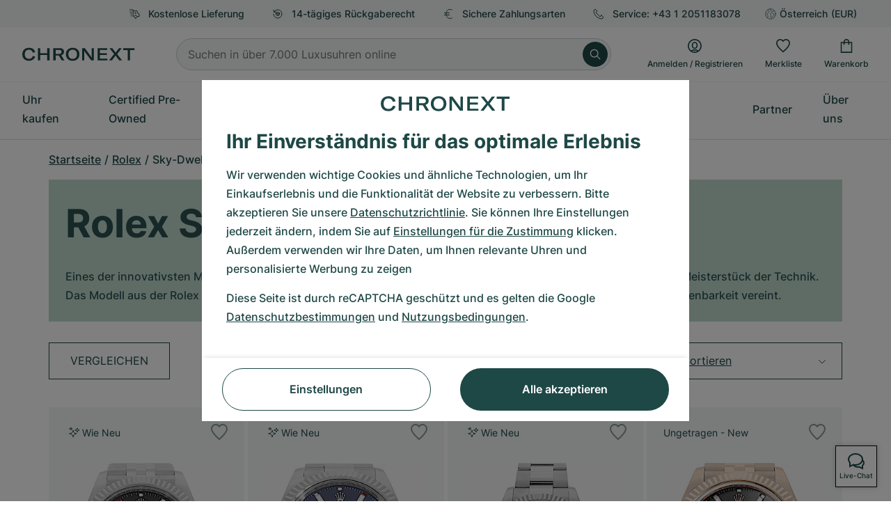

--- FILE ---
content_type: text/html; charset=utf-8
request_url: https://www.google.com/recaptcha/api2/anchor?ar=1&k=6Ld7pQIlAAAAAAC_QqVmqVPfQV13lTFJDRNVx4Ng&co=aHR0cHM6Ly93d3cuY2hyb25leHQuYXQ6NDQz&hl=de&v=PoyoqOPhxBO7pBk68S4YbpHZ&size=invisible&anchor-ms=20000&execute-ms=30000&cb=7d8x0k58u2e3
body_size: 48912
content:
<!DOCTYPE HTML><html dir="ltr" lang="de"><head><meta http-equiv="Content-Type" content="text/html; charset=UTF-8">
<meta http-equiv="X-UA-Compatible" content="IE=edge">
<title>reCAPTCHA</title>
<style type="text/css">
/* cyrillic-ext */
@font-face {
  font-family: 'Roboto';
  font-style: normal;
  font-weight: 400;
  font-stretch: 100%;
  src: url(//fonts.gstatic.com/s/roboto/v48/KFO7CnqEu92Fr1ME7kSn66aGLdTylUAMa3GUBHMdazTgWw.woff2) format('woff2');
  unicode-range: U+0460-052F, U+1C80-1C8A, U+20B4, U+2DE0-2DFF, U+A640-A69F, U+FE2E-FE2F;
}
/* cyrillic */
@font-face {
  font-family: 'Roboto';
  font-style: normal;
  font-weight: 400;
  font-stretch: 100%;
  src: url(//fonts.gstatic.com/s/roboto/v48/KFO7CnqEu92Fr1ME7kSn66aGLdTylUAMa3iUBHMdazTgWw.woff2) format('woff2');
  unicode-range: U+0301, U+0400-045F, U+0490-0491, U+04B0-04B1, U+2116;
}
/* greek-ext */
@font-face {
  font-family: 'Roboto';
  font-style: normal;
  font-weight: 400;
  font-stretch: 100%;
  src: url(//fonts.gstatic.com/s/roboto/v48/KFO7CnqEu92Fr1ME7kSn66aGLdTylUAMa3CUBHMdazTgWw.woff2) format('woff2');
  unicode-range: U+1F00-1FFF;
}
/* greek */
@font-face {
  font-family: 'Roboto';
  font-style: normal;
  font-weight: 400;
  font-stretch: 100%;
  src: url(//fonts.gstatic.com/s/roboto/v48/KFO7CnqEu92Fr1ME7kSn66aGLdTylUAMa3-UBHMdazTgWw.woff2) format('woff2');
  unicode-range: U+0370-0377, U+037A-037F, U+0384-038A, U+038C, U+038E-03A1, U+03A3-03FF;
}
/* math */
@font-face {
  font-family: 'Roboto';
  font-style: normal;
  font-weight: 400;
  font-stretch: 100%;
  src: url(//fonts.gstatic.com/s/roboto/v48/KFO7CnqEu92Fr1ME7kSn66aGLdTylUAMawCUBHMdazTgWw.woff2) format('woff2');
  unicode-range: U+0302-0303, U+0305, U+0307-0308, U+0310, U+0312, U+0315, U+031A, U+0326-0327, U+032C, U+032F-0330, U+0332-0333, U+0338, U+033A, U+0346, U+034D, U+0391-03A1, U+03A3-03A9, U+03B1-03C9, U+03D1, U+03D5-03D6, U+03F0-03F1, U+03F4-03F5, U+2016-2017, U+2034-2038, U+203C, U+2040, U+2043, U+2047, U+2050, U+2057, U+205F, U+2070-2071, U+2074-208E, U+2090-209C, U+20D0-20DC, U+20E1, U+20E5-20EF, U+2100-2112, U+2114-2115, U+2117-2121, U+2123-214F, U+2190, U+2192, U+2194-21AE, U+21B0-21E5, U+21F1-21F2, U+21F4-2211, U+2213-2214, U+2216-22FF, U+2308-230B, U+2310, U+2319, U+231C-2321, U+2336-237A, U+237C, U+2395, U+239B-23B7, U+23D0, U+23DC-23E1, U+2474-2475, U+25AF, U+25B3, U+25B7, U+25BD, U+25C1, U+25CA, U+25CC, U+25FB, U+266D-266F, U+27C0-27FF, U+2900-2AFF, U+2B0E-2B11, U+2B30-2B4C, U+2BFE, U+3030, U+FF5B, U+FF5D, U+1D400-1D7FF, U+1EE00-1EEFF;
}
/* symbols */
@font-face {
  font-family: 'Roboto';
  font-style: normal;
  font-weight: 400;
  font-stretch: 100%;
  src: url(//fonts.gstatic.com/s/roboto/v48/KFO7CnqEu92Fr1ME7kSn66aGLdTylUAMaxKUBHMdazTgWw.woff2) format('woff2');
  unicode-range: U+0001-000C, U+000E-001F, U+007F-009F, U+20DD-20E0, U+20E2-20E4, U+2150-218F, U+2190, U+2192, U+2194-2199, U+21AF, U+21E6-21F0, U+21F3, U+2218-2219, U+2299, U+22C4-22C6, U+2300-243F, U+2440-244A, U+2460-24FF, U+25A0-27BF, U+2800-28FF, U+2921-2922, U+2981, U+29BF, U+29EB, U+2B00-2BFF, U+4DC0-4DFF, U+FFF9-FFFB, U+10140-1018E, U+10190-1019C, U+101A0, U+101D0-101FD, U+102E0-102FB, U+10E60-10E7E, U+1D2C0-1D2D3, U+1D2E0-1D37F, U+1F000-1F0FF, U+1F100-1F1AD, U+1F1E6-1F1FF, U+1F30D-1F30F, U+1F315, U+1F31C, U+1F31E, U+1F320-1F32C, U+1F336, U+1F378, U+1F37D, U+1F382, U+1F393-1F39F, U+1F3A7-1F3A8, U+1F3AC-1F3AF, U+1F3C2, U+1F3C4-1F3C6, U+1F3CA-1F3CE, U+1F3D4-1F3E0, U+1F3ED, U+1F3F1-1F3F3, U+1F3F5-1F3F7, U+1F408, U+1F415, U+1F41F, U+1F426, U+1F43F, U+1F441-1F442, U+1F444, U+1F446-1F449, U+1F44C-1F44E, U+1F453, U+1F46A, U+1F47D, U+1F4A3, U+1F4B0, U+1F4B3, U+1F4B9, U+1F4BB, U+1F4BF, U+1F4C8-1F4CB, U+1F4D6, U+1F4DA, U+1F4DF, U+1F4E3-1F4E6, U+1F4EA-1F4ED, U+1F4F7, U+1F4F9-1F4FB, U+1F4FD-1F4FE, U+1F503, U+1F507-1F50B, U+1F50D, U+1F512-1F513, U+1F53E-1F54A, U+1F54F-1F5FA, U+1F610, U+1F650-1F67F, U+1F687, U+1F68D, U+1F691, U+1F694, U+1F698, U+1F6AD, U+1F6B2, U+1F6B9-1F6BA, U+1F6BC, U+1F6C6-1F6CF, U+1F6D3-1F6D7, U+1F6E0-1F6EA, U+1F6F0-1F6F3, U+1F6F7-1F6FC, U+1F700-1F7FF, U+1F800-1F80B, U+1F810-1F847, U+1F850-1F859, U+1F860-1F887, U+1F890-1F8AD, U+1F8B0-1F8BB, U+1F8C0-1F8C1, U+1F900-1F90B, U+1F93B, U+1F946, U+1F984, U+1F996, U+1F9E9, U+1FA00-1FA6F, U+1FA70-1FA7C, U+1FA80-1FA89, U+1FA8F-1FAC6, U+1FACE-1FADC, U+1FADF-1FAE9, U+1FAF0-1FAF8, U+1FB00-1FBFF;
}
/* vietnamese */
@font-face {
  font-family: 'Roboto';
  font-style: normal;
  font-weight: 400;
  font-stretch: 100%;
  src: url(//fonts.gstatic.com/s/roboto/v48/KFO7CnqEu92Fr1ME7kSn66aGLdTylUAMa3OUBHMdazTgWw.woff2) format('woff2');
  unicode-range: U+0102-0103, U+0110-0111, U+0128-0129, U+0168-0169, U+01A0-01A1, U+01AF-01B0, U+0300-0301, U+0303-0304, U+0308-0309, U+0323, U+0329, U+1EA0-1EF9, U+20AB;
}
/* latin-ext */
@font-face {
  font-family: 'Roboto';
  font-style: normal;
  font-weight: 400;
  font-stretch: 100%;
  src: url(//fonts.gstatic.com/s/roboto/v48/KFO7CnqEu92Fr1ME7kSn66aGLdTylUAMa3KUBHMdazTgWw.woff2) format('woff2');
  unicode-range: U+0100-02BA, U+02BD-02C5, U+02C7-02CC, U+02CE-02D7, U+02DD-02FF, U+0304, U+0308, U+0329, U+1D00-1DBF, U+1E00-1E9F, U+1EF2-1EFF, U+2020, U+20A0-20AB, U+20AD-20C0, U+2113, U+2C60-2C7F, U+A720-A7FF;
}
/* latin */
@font-face {
  font-family: 'Roboto';
  font-style: normal;
  font-weight: 400;
  font-stretch: 100%;
  src: url(//fonts.gstatic.com/s/roboto/v48/KFO7CnqEu92Fr1ME7kSn66aGLdTylUAMa3yUBHMdazQ.woff2) format('woff2');
  unicode-range: U+0000-00FF, U+0131, U+0152-0153, U+02BB-02BC, U+02C6, U+02DA, U+02DC, U+0304, U+0308, U+0329, U+2000-206F, U+20AC, U+2122, U+2191, U+2193, U+2212, U+2215, U+FEFF, U+FFFD;
}
/* cyrillic-ext */
@font-face {
  font-family: 'Roboto';
  font-style: normal;
  font-weight: 500;
  font-stretch: 100%;
  src: url(//fonts.gstatic.com/s/roboto/v48/KFO7CnqEu92Fr1ME7kSn66aGLdTylUAMa3GUBHMdazTgWw.woff2) format('woff2');
  unicode-range: U+0460-052F, U+1C80-1C8A, U+20B4, U+2DE0-2DFF, U+A640-A69F, U+FE2E-FE2F;
}
/* cyrillic */
@font-face {
  font-family: 'Roboto';
  font-style: normal;
  font-weight: 500;
  font-stretch: 100%;
  src: url(//fonts.gstatic.com/s/roboto/v48/KFO7CnqEu92Fr1ME7kSn66aGLdTylUAMa3iUBHMdazTgWw.woff2) format('woff2');
  unicode-range: U+0301, U+0400-045F, U+0490-0491, U+04B0-04B1, U+2116;
}
/* greek-ext */
@font-face {
  font-family: 'Roboto';
  font-style: normal;
  font-weight: 500;
  font-stretch: 100%;
  src: url(//fonts.gstatic.com/s/roboto/v48/KFO7CnqEu92Fr1ME7kSn66aGLdTylUAMa3CUBHMdazTgWw.woff2) format('woff2');
  unicode-range: U+1F00-1FFF;
}
/* greek */
@font-face {
  font-family: 'Roboto';
  font-style: normal;
  font-weight: 500;
  font-stretch: 100%;
  src: url(//fonts.gstatic.com/s/roboto/v48/KFO7CnqEu92Fr1ME7kSn66aGLdTylUAMa3-UBHMdazTgWw.woff2) format('woff2');
  unicode-range: U+0370-0377, U+037A-037F, U+0384-038A, U+038C, U+038E-03A1, U+03A3-03FF;
}
/* math */
@font-face {
  font-family: 'Roboto';
  font-style: normal;
  font-weight: 500;
  font-stretch: 100%;
  src: url(//fonts.gstatic.com/s/roboto/v48/KFO7CnqEu92Fr1ME7kSn66aGLdTylUAMawCUBHMdazTgWw.woff2) format('woff2');
  unicode-range: U+0302-0303, U+0305, U+0307-0308, U+0310, U+0312, U+0315, U+031A, U+0326-0327, U+032C, U+032F-0330, U+0332-0333, U+0338, U+033A, U+0346, U+034D, U+0391-03A1, U+03A3-03A9, U+03B1-03C9, U+03D1, U+03D5-03D6, U+03F0-03F1, U+03F4-03F5, U+2016-2017, U+2034-2038, U+203C, U+2040, U+2043, U+2047, U+2050, U+2057, U+205F, U+2070-2071, U+2074-208E, U+2090-209C, U+20D0-20DC, U+20E1, U+20E5-20EF, U+2100-2112, U+2114-2115, U+2117-2121, U+2123-214F, U+2190, U+2192, U+2194-21AE, U+21B0-21E5, U+21F1-21F2, U+21F4-2211, U+2213-2214, U+2216-22FF, U+2308-230B, U+2310, U+2319, U+231C-2321, U+2336-237A, U+237C, U+2395, U+239B-23B7, U+23D0, U+23DC-23E1, U+2474-2475, U+25AF, U+25B3, U+25B7, U+25BD, U+25C1, U+25CA, U+25CC, U+25FB, U+266D-266F, U+27C0-27FF, U+2900-2AFF, U+2B0E-2B11, U+2B30-2B4C, U+2BFE, U+3030, U+FF5B, U+FF5D, U+1D400-1D7FF, U+1EE00-1EEFF;
}
/* symbols */
@font-face {
  font-family: 'Roboto';
  font-style: normal;
  font-weight: 500;
  font-stretch: 100%;
  src: url(//fonts.gstatic.com/s/roboto/v48/KFO7CnqEu92Fr1ME7kSn66aGLdTylUAMaxKUBHMdazTgWw.woff2) format('woff2');
  unicode-range: U+0001-000C, U+000E-001F, U+007F-009F, U+20DD-20E0, U+20E2-20E4, U+2150-218F, U+2190, U+2192, U+2194-2199, U+21AF, U+21E6-21F0, U+21F3, U+2218-2219, U+2299, U+22C4-22C6, U+2300-243F, U+2440-244A, U+2460-24FF, U+25A0-27BF, U+2800-28FF, U+2921-2922, U+2981, U+29BF, U+29EB, U+2B00-2BFF, U+4DC0-4DFF, U+FFF9-FFFB, U+10140-1018E, U+10190-1019C, U+101A0, U+101D0-101FD, U+102E0-102FB, U+10E60-10E7E, U+1D2C0-1D2D3, U+1D2E0-1D37F, U+1F000-1F0FF, U+1F100-1F1AD, U+1F1E6-1F1FF, U+1F30D-1F30F, U+1F315, U+1F31C, U+1F31E, U+1F320-1F32C, U+1F336, U+1F378, U+1F37D, U+1F382, U+1F393-1F39F, U+1F3A7-1F3A8, U+1F3AC-1F3AF, U+1F3C2, U+1F3C4-1F3C6, U+1F3CA-1F3CE, U+1F3D4-1F3E0, U+1F3ED, U+1F3F1-1F3F3, U+1F3F5-1F3F7, U+1F408, U+1F415, U+1F41F, U+1F426, U+1F43F, U+1F441-1F442, U+1F444, U+1F446-1F449, U+1F44C-1F44E, U+1F453, U+1F46A, U+1F47D, U+1F4A3, U+1F4B0, U+1F4B3, U+1F4B9, U+1F4BB, U+1F4BF, U+1F4C8-1F4CB, U+1F4D6, U+1F4DA, U+1F4DF, U+1F4E3-1F4E6, U+1F4EA-1F4ED, U+1F4F7, U+1F4F9-1F4FB, U+1F4FD-1F4FE, U+1F503, U+1F507-1F50B, U+1F50D, U+1F512-1F513, U+1F53E-1F54A, U+1F54F-1F5FA, U+1F610, U+1F650-1F67F, U+1F687, U+1F68D, U+1F691, U+1F694, U+1F698, U+1F6AD, U+1F6B2, U+1F6B9-1F6BA, U+1F6BC, U+1F6C6-1F6CF, U+1F6D3-1F6D7, U+1F6E0-1F6EA, U+1F6F0-1F6F3, U+1F6F7-1F6FC, U+1F700-1F7FF, U+1F800-1F80B, U+1F810-1F847, U+1F850-1F859, U+1F860-1F887, U+1F890-1F8AD, U+1F8B0-1F8BB, U+1F8C0-1F8C1, U+1F900-1F90B, U+1F93B, U+1F946, U+1F984, U+1F996, U+1F9E9, U+1FA00-1FA6F, U+1FA70-1FA7C, U+1FA80-1FA89, U+1FA8F-1FAC6, U+1FACE-1FADC, U+1FADF-1FAE9, U+1FAF0-1FAF8, U+1FB00-1FBFF;
}
/* vietnamese */
@font-face {
  font-family: 'Roboto';
  font-style: normal;
  font-weight: 500;
  font-stretch: 100%;
  src: url(//fonts.gstatic.com/s/roboto/v48/KFO7CnqEu92Fr1ME7kSn66aGLdTylUAMa3OUBHMdazTgWw.woff2) format('woff2');
  unicode-range: U+0102-0103, U+0110-0111, U+0128-0129, U+0168-0169, U+01A0-01A1, U+01AF-01B0, U+0300-0301, U+0303-0304, U+0308-0309, U+0323, U+0329, U+1EA0-1EF9, U+20AB;
}
/* latin-ext */
@font-face {
  font-family: 'Roboto';
  font-style: normal;
  font-weight: 500;
  font-stretch: 100%;
  src: url(//fonts.gstatic.com/s/roboto/v48/KFO7CnqEu92Fr1ME7kSn66aGLdTylUAMa3KUBHMdazTgWw.woff2) format('woff2');
  unicode-range: U+0100-02BA, U+02BD-02C5, U+02C7-02CC, U+02CE-02D7, U+02DD-02FF, U+0304, U+0308, U+0329, U+1D00-1DBF, U+1E00-1E9F, U+1EF2-1EFF, U+2020, U+20A0-20AB, U+20AD-20C0, U+2113, U+2C60-2C7F, U+A720-A7FF;
}
/* latin */
@font-face {
  font-family: 'Roboto';
  font-style: normal;
  font-weight: 500;
  font-stretch: 100%;
  src: url(//fonts.gstatic.com/s/roboto/v48/KFO7CnqEu92Fr1ME7kSn66aGLdTylUAMa3yUBHMdazQ.woff2) format('woff2');
  unicode-range: U+0000-00FF, U+0131, U+0152-0153, U+02BB-02BC, U+02C6, U+02DA, U+02DC, U+0304, U+0308, U+0329, U+2000-206F, U+20AC, U+2122, U+2191, U+2193, U+2212, U+2215, U+FEFF, U+FFFD;
}
/* cyrillic-ext */
@font-face {
  font-family: 'Roboto';
  font-style: normal;
  font-weight: 900;
  font-stretch: 100%;
  src: url(//fonts.gstatic.com/s/roboto/v48/KFO7CnqEu92Fr1ME7kSn66aGLdTylUAMa3GUBHMdazTgWw.woff2) format('woff2');
  unicode-range: U+0460-052F, U+1C80-1C8A, U+20B4, U+2DE0-2DFF, U+A640-A69F, U+FE2E-FE2F;
}
/* cyrillic */
@font-face {
  font-family: 'Roboto';
  font-style: normal;
  font-weight: 900;
  font-stretch: 100%;
  src: url(//fonts.gstatic.com/s/roboto/v48/KFO7CnqEu92Fr1ME7kSn66aGLdTylUAMa3iUBHMdazTgWw.woff2) format('woff2');
  unicode-range: U+0301, U+0400-045F, U+0490-0491, U+04B0-04B1, U+2116;
}
/* greek-ext */
@font-face {
  font-family: 'Roboto';
  font-style: normal;
  font-weight: 900;
  font-stretch: 100%;
  src: url(//fonts.gstatic.com/s/roboto/v48/KFO7CnqEu92Fr1ME7kSn66aGLdTylUAMa3CUBHMdazTgWw.woff2) format('woff2');
  unicode-range: U+1F00-1FFF;
}
/* greek */
@font-face {
  font-family: 'Roboto';
  font-style: normal;
  font-weight: 900;
  font-stretch: 100%;
  src: url(//fonts.gstatic.com/s/roboto/v48/KFO7CnqEu92Fr1ME7kSn66aGLdTylUAMa3-UBHMdazTgWw.woff2) format('woff2');
  unicode-range: U+0370-0377, U+037A-037F, U+0384-038A, U+038C, U+038E-03A1, U+03A3-03FF;
}
/* math */
@font-face {
  font-family: 'Roboto';
  font-style: normal;
  font-weight: 900;
  font-stretch: 100%;
  src: url(//fonts.gstatic.com/s/roboto/v48/KFO7CnqEu92Fr1ME7kSn66aGLdTylUAMawCUBHMdazTgWw.woff2) format('woff2');
  unicode-range: U+0302-0303, U+0305, U+0307-0308, U+0310, U+0312, U+0315, U+031A, U+0326-0327, U+032C, U+032F-0330, U+0332-0333, U+0338, U+033A, U+0346, U+034D, U+0391-03A1, U+03A3-03A9, U+03B1-03C9, U+03D1, U+03D5-03D6, U+03F0-03F1, U+03F4-03F5, U+2016-2017, U+2034-2038, U+203C, U+2040, U+2043, U+2047, U+2050, U+2057, U+205F, U+2070-2071, U+2074-208E, U+2090-209C, U+20D0-20DC, U+20E1, U+20E5-20EF, U+2100-2112, U+2114-2115, U+2117-2121, U+2123-214F, U+2190, U+2192, U+2194-21AE, U+21B0-21E5, U+21F1-21F2, U+21F4-2211, U+2213-2214, U+2216-22FF, U+2308-230B, U+2310, U+2319, U+231C-2321, U+2336-237A, U+237C, U+2395, U+239B-23B7, U+23D0, U+23DC-23E1, U+2474-2475, U+25AF, U+25B3, U+25B7, U+25BD, U+25C1, U+25CA, U+25CC, U+25FB, U+266D-266F, U+27C0-27FF, U+2900-2AFF, U+2B0E-2B11, U+2B30-2B4C, U+2BFE, U+3030, U+FF5B, U+FF5D, U+1D400-1D7FF, U+1EE00-1EEFF;
}
/* symbols */
@font-face {
  font-family: 'Roboto';
  font-style: normal;
  font-weight: 900;
  font-stretch: 100%;
  src: url(//fonts.gstatic.com/s/roboto/v48/KFO7CnqEu92Fr1ME7kSn66aGLdTylUAMaxKUBHMdazTgWw.woff2) format('woff2');
  unicode-range: U+0001-000C, U+000E-001F, U+007F-009F, U+20DD-20E0, U+20E2-20E4, U+2150-218F, U+2190, U+2192, U+2194-2199, U+21AF, U+21E6-21F0, U+21F3, U+2218-2219, U+2299, U+22C4-22C6, U+2300-243F, U+2440-244A, U+2460-24FF, U+25A0-27BF, U+2800-28FF, U+2921-2922, U+2981, U+29BF, U+29EB, U+2B00-2BFF, U+4DC0-4DFF, U+FFF9-FFFB, U+10140-1018E, U+10190-1019C, U+101A0, U+101D0-101FD, U+102E0-102FB, U+10E60-10E7E, U+1D2C0-1D2D3, U+1D2E0-1D37F, U+1F000-1F0FF, U+1F100-1F1AD, U+1F1E6-1F1FF, U+1F30D-1F30F, U+1F315, U+1F31C, U+1F31E, U+1F320-1F32C, U+1F336, U+1F378, U+1F37D, U+1F382, U+1F393-1F39F, U+1F3A7-1F3A8, U+1F3AC-1F3AF, U+1F3C2, U+1F3C4-1F3C6, U+1F3CA-1F3CE, U+1F3D4-1F3E0, U+1F3ED, U+1F3F1-1F3F3, U+1F3F5-1F3F7, U+1F408, U+1F415, U+1F41F, U+1F426, U+1F43F, U+1F441-1F442, U+1F444, U+1F446-1F449, U+1F44C-1F44E, U+1F453, U+1F46A, U+1F47D, U+1F4A3, U+1F4B0, U+1F4B3, U+1F4B9, U+1F4BB, U+1F4BF, U+1F4C8-1F4CB, U+1F4D6, U+1F4DA, U+1F4DF, U+1F4E3-1F4E6, U+1F4EA-1F4ED, U+1F4F7, U+1F4F9-1F4FB, U+1F4FD-1F4FE, U+1F503, U+1F507-1F50B, U+1F50D, U+1F512-1F513, U+1F53E-1F54A, U+1F54F-1F5FA, U+1F610, U+1F650-1F67F, U+1F687, U+1F68D, U+1F691, U+1F694, U+1F698, U+1F6AD, U+1F6B2, U+1F6B9-1F6BA, U+1F6BC, U+1F6C6-1F6CF, U+1F6D3-1F6D7, U+1F6E0-1F6EA, U+1F6F0-1F6F3, U+1F6F7-1F6FC, U+1F700-1F7FF, U+1F800-1F80B, U+1F810-1F847, U+1F850-1F859, U+1F860-1F887, U+1F890-1F8AD, U+1F8B0-1F8BB, U+1F8C0-1F8C1, U+1F900-1F90B, U+1F93B, U+1F946, U+1F984, U+1F996, U+1F9E9, U+1FA00-1FA6F, U+1FA70-1FA7C, U+1FA80-1FA89, U+1FA8F-1FAC6, U+1FACE-1FADC, U+1FADF-1FAE9, U+1FAF0-1FAF8, U+1FB00-1FBFF;
}
/* vietnamese */
@font-face {
  font-family: 'Roboto';
  font-style: normal;
  font-weight: 900;
  font-stretch: 100%;
  src: url(//fonts.gstatic.com/s/roboto/v48/KFO7CnqEu92Fr1ME7kSn66aGLdTylUAMa3OUBHMdazTgWw.woff2) format('woff2');
  unicode-range: U+0102-0103, U+0110-0111, U+0128-0129, U+0168-0169, U+01A0-01A1, U+01AF-01B0, U+0300-0301, U+0303-0304, U+0308-0309, U+0323, U+0329, U+1EA0-1EF9, U+20AB;
}
/* latin-ext */
@font-face {
  font-family: 'Roboto';
  font-style: normal;
  font-weight: 900;
  font-stretch: 100%;
  src: url(//fonts.gstatic.com/s/roboto/v48/KFO7CnqEu92Fr1ME7kSn66aGLdTylUAMa3KUBHMdazTgWw.woff2) format('woff2');
  unicode-range: U+0100-02BA, U+02BD-02C5, U+02C7-02CC, U+02CE-02D7, U+02DD-02FF, U+0304, U+0308, U+0329, U+1D00-1DBF, U+1E00-1E9F, U+1EF2-1EFF, U+2020, U+20A0-20AB, U+20AD-20C0, U+2113, U+2C60-2C7F, U+A720-A7FF;
}
/* latin */
@font-face {
  font-family: 'Roboto';
  font-style: normal;
  font-weight: 900;
  font-stretch: 100%;
  src: url(//fonts.gstatic.com/s/roboto/v48/KFO7CnqEu92Fr1ME7kSn66aGLdTylUAMa3yUBHMdazQ.woff2) format('woff2');
  unicode-range: U+0000-00FF, U+0131, U+0152-0153, U+02BB-02BC, U+02C6, U+02DA, U+02DC, U+0304, U+0308, U+0329, U+2000-206F, U+20AC, U+2122, U+2191, U+2193, U+2212, U+2215, U+FEFF, U+FFFD;
}

</style>
<link rel="stylesheet" type="text/css" href="https://www.gstatic.com/recaptcha/releases/PoyoqOPhxBO7pBk68S4YbpHZ/styles__ltr.css">
<script nonce="K0o0KpgtGdpv1tWIdqCp4w" type="text/javascript">window['__recaptcha_api'] = 'https://www.google.com/recaptcha/api2/';</script>
<script type="text/javascript" src="https://www.gstatic.com/recaptcha/releases/PoyoqOPhxBO7pBk68S4YbpHZ/recaptcha__de.js" nonce="K0o0KpgtGdpv1tWIdqCp4w">
      
    </script></head>
<body><div id="rc-anchor-alert" class="rc-anchor-alert"></div>
<input type="hidden" id="recaptcha-token" value="[base64]">
<script type="text/javascript" nonce="K0o0KpgtGdpv1tWIdqCp4w">
      recaptcha.anchor.Main.init("[\x22ainput\x22,[\x22bgdata\x22,\x22\x22,\[base64]/[base64]/[base64]/[base64]/[base64]/UltsKytdPUU6KEU8MjA0OD9SW2wrK109RT4+NnwxOTI6KChFJjY0NTEyKT09NTUyOTYmJk0rMTxjLmxlbmd0aCYmKGMuY2hhckNvZGVBdChNKzEpJjY0NTEyKT09NTYzMjA/[base64]/[base64]/[base64]/[base64]/[base64]/[base64]/[base64]\x22,\[base64]\\u003d\x22,\x22FcKrPi9sP3jDlmDCpBwQw5rDgMK0wqZNbx7Ci2lcCsKZw4nCmyzCr3PCrsKZfsKjwp4BEMKZKWxbw4ZxHsOLJA16wr3DnWoucF1iw6/Drn8Kwpw1w6s0ZFIpQMK/w7Vvw5NyXcKgw4gBOMKxOMKjOCbDlMOCaQFMw7nCjcOfVB8ODiLDqcOjw45lFTwAw5QOwqbDj8Kha8Oww6g1w5XDh1LDo8K3wpLDmcOvRMOJVcO9w5zDisKuWMKlZMKXwrrDnDDDmXfCs0JpEzfDqcOgwrfDjjrDrcORwq5Gw47CvWQFw7/[base64]/[base64]/Dux/CsMOqwqFRXRV1w7c8NMKBaMOGw7DDgl4uX8KYw4BTT8OHwrXDujHDhk/Cn3oracOqw60ewp1DwpxQSEPClMOCcmMPNMK3SEAGwr4XNF7Ct8K2wpExY8OXwr4XwqXDncKWw6gxw6fCiRLDmsOvwp0Hw7TDjsKywr0TwqUBcMKgJcK5O29Pwp3Dk8Ofw6DDjX/[base64]/DlcKQFCp1W8OEEMO1w6fDuh/DksOywrPCp8OHOMOTfcKhLsOrw4XCs2vDjlxAwrXCgFpQAxkhwqQGQ2s9worCoxnDrcKCLMOxb8OyXMOPwrHCs8KKTMOrwobCi8O2fMOPw5HCh8KfAxfDjTHDg1jDhw5YWzMAwqjDgnDCoMOpw43ClcOxwo5OPsKXwpVJEyx/[base64]/VSfDq3wdXsKybRnCocORwpjCpsOrH8OywpdxWMOIZsKtYVsiGBLDmSB6w44/wrfDmMOdKsOxS8KNVCNRJknCjRY1wp7CkXfDmwxraGlqw716XsKSw6F9fBnClMOye8KVZcO4GcKQand2Uh7DnXfCt8OwcMKUVsOcw5DCkD3CucKyRgU4LVjCoMKyJSAnEFE0IcK6w7zDlTTCnBvDmDZowoQ5w6rDtjXCvAF1YcOZw53DmH7Dk8KpGRjCmw1Awo/DvsOew5V7wqEZc8OZwqXDqMKgDFFbdBvCvCMKwqo+wptdFMKiw73DqsOaw5Mdw6VqeSsVRWTCi8KyPzDDhsOnU8K6XCrCjcK7w5TDq8OyG8OewpoIaS0Uwo3DhMOJWk/Cg8Khw4XDicOcw4YLF8KiSUYnC1loSMOiLMKTZcOycDvCpzPDjsO6wqdkayfCjcOnw43DvyR1SsONwp9ywrdUwrc1wqbClGYIZGbCjQ7Dj8KbSsK4wqorwqjDqsKow4/CjMKXBSBITCrCknh5wpjDuSMEGMOhB8KBw67Dm8K7wpvDtMKfw70VJ8O2w63DpsOJAcK5w541K8KOw77ClMKTScOOMVLCtTfDpcKyw5EEfx4MV8KzwoHCosKJwo0Ow59Hw4Z3woVrwqhLw5hfNsOlFEQAw7bCjcKdwq/DvcKrbiJuwqPCoMORw6sbZy7ClMOlwpkbQsO5XDFXCsKiOT5kw6pdKsKwLnBLLMKLwpwHOMKcQAPDrUMZw6NlwqbDs8Ojw7DCr2XCqcKYLsK8wpXCrcKbQHbDmsKewo7CvwvCkFA5w6jDpCotw7tkTB/Cg8K9wpvDqnTCo0DCtMKrwqlAw4o/w643wocOwrHDiBoMIsOzasOXw6TCtA1hw4RUwrcdAsOMwpjCshbCs8KzFMOZfcKkwqbDvnzDhjNvwr7CsMO7w58swodiw5vCvcO7VizDulJrJ0LCnCXCoCXCkQtkCzDCkMKuBjx2wq7Ch2vDmcO9LsKZKUFsU8OPYcKUw73Cg13CoMK2LcOcw5/CisKew5VrBFbCgsK4w5dpw6vDv8OZD8K1e8K8woPDtcOZwrcOSMOFTcKxScOMwooMw79XYH5XcDvCqsKHJm/DrsOWw5JLw5LDqMOZYVnDi2ZYwoLCri0cPGIQBMKdVsKjB3NIw6vDgGptw5/CpBZ0DcK/[base64]/CiUzDliZ5I8K8GMKewprDoFTCrz8vVwnDlEw/w5cQw6xlw5fDs0zDuMO4cjbDtMORw7JeGsKbwoDDgkTCmMK8wqoNw4Z+WMKzJ8OHYsKLZsK3LcOgcU7DqlvCgMO+w7jDmhzCqjUdw7wKcXLDisK1w6rDu8OfMRfDohjCn8KKwqLDvVlRd8KKwpZ/[base64]/CkQUXwoLCnREpHcKYTsKtw4DDj09Pwp4Dw47CgcKJwpnCojsfwoJYw6FvwrTDkjZ/wo03KSMYwrYVDsOrwrjDtkcLw6NhFcOzw5PDm8OrwrfChjtnFSdUDiHCg8OgZTnDhEJ/b8OveMOMw5ASwoPCicKsGB08esKOe8KVVsOhw5JJwqrDu8OmHcK8LMO5w7VdXTtKw4gmwrs2WjgQLlLCjsKmUWLDv8KUwrjDqh7DmMK1wqvDtUpLaxp0w7jDicO3Tn8iwqQYbzpzWx7DtjF/w5HCtMKsQ3IXXTAUw7jCslPCo0fCoMODwo/CugAXw7lMw5EzF8OBw7LDm3NpwrcTPERJwoANFcOKf03DuAU8wq4Uw7zCk1xdORVDwrUHCcO1LnRbccKYWsKoGnZIw7nDmMKgwpR1El3CiD/Cs3XDrk9ZJhbCoyvCr8KwOcOlwpY3VRA/w6I9MijCjHggfCEPPwRrB1k1wrdRw5Mww5oYH8KBBcOgMWvCjglsHwHCncOVw5rDv8O/[base64]/CrMOVP8K9wpggw6jDk8O/w6zChMKMO8O2wphww5rCjDHDr8OowovDjsKGwopcwr1XQW0Swoc7I8OALsOTwp0Qw6vCucOKw4I7Xw/[base64]/DisKSw78+w5nDoV0zw4cDwq5hIlXCr8KAwoAGwo8KwqRPw5JDw7A8wrdeTl01wp3CiSbDrsKlwrbDp00sP8KSw5fCgcKMOk9SPS/Cj8K7RjnDpsO5TsOxwq7Doz1IA8Knwp4XDsOqw7tzTsKrL8KnWWFZw7rDl8Okwo3Chk9rwo4LwrHDlxHDhMKFQ3U/[base64]/CkFvCoRLCrRAEZ0jCicOnwpPCjcKfRGvCkMO1TyckAnI4w7fCusKrZcKNLxnCmMORMCppWhQHw4QxX8OUwoPCucO/wqN9ecOYB2kKwr3CkDodUsKRwrbCjHUZTDxEw4rDmsOSCsOGw67CtSR7GsKEagPDo3DCnG0dw6UEF8O2dMOaw4zCkhXDhl82OMOXwpQ6ZsOVwrjCp8OPwp5/[base64]/DsyvDshvClcKUwoVuw4HCjcOWFGbDnxbCh3DDgcOrwoHDmAjDpnEPwr0xMsKhAsOMw4DDiGbDlTzDj2XCiB1bWwYNwo9Fw5jCoQIhcMOMAsOFwo9vdioGwqwbK1rDiTDCocOcw7vDjsKOwqEZwo5vw7dnfMOYw6wPwojDtsKPw7Yzw6zCp8KzX8O+bcOBWMOtEhk/wrcVw51dIMOTwqsWQCHDpMKHZsOOPTbCgcKmwrzDgC7Cv8KQw4AMwokqwpg4w7jCviUgAMKRU0BwLsK5w7tSOTwDwrvCoxrCkGpxw6XCh1LDtwvDpUVHw5pmwqrDvWwILl7DvTDClMKJw7o8w6RNPMOpw5HCgl7DocOKwp5Zw4vDr8Ocw6/ChQPDhsKQw6UGacOHbmnCg8O3w5x3QEhfw6ktRcOTwoDChnrCtsOhw7vCnkvDp8OcdA/DtEDCm2LCly41Y8KcI8KJcMKoTcKmw4F2asKcTkNCwr5VG8Kuw4TDjFMgN3k7VWc4w6zDkMOtw78WXMKyMB84WDBZTMKTDVtGKBVPLS1QwoYSeMOuw48Mw73CqcOrwo5XSQdBGMKgw4dxwqTDmsOkbcOXR8Odw7/[base64]/[base64]/LcKbw5dHwqvCqVNYPwVUw4TCoxHCmcOww7zClkgHwrYVw7llYsO3w5fDqcOcDMKfwpBGw7Vww7A2WkVYPBfCtnLDs0bDpcORTsKpPxULw7VwF8OedQV5w73Dp8K8ZH/CsMONN31CRMK+eMOHKGHDtnwKw6x/[base64]/[base64]/[base64]/CmU93Z8Knw6bCjMKQWsOXW8O7w5MHAEXCqDvDnDdgfg1pbTdyPkQuwqEAw7YJwq/CkcKhLMKew47Co2hiBGoiU8KIVgPDosKxw6HDg8K5c2bCt8O4NSXDt8KIHWzDkDxowrTCoHI8wofDiDdEeSrDhcO/[base64]/[base64]/[base64]/DpDDCrhzDvsOnTCoSwqTCqcOwSmfDrMOGZ8Kfwpo0YsObw68ZFng5d1YDwpPCl8KyZ8Ojw4bDrcOyYcOrw4dmDsOhIWLColnDsEfCnsKyw4jCgE40wr1fU8K+MMK9UsK2Q8OBex/DgsONwoQUIgrDoytJw5/CrRZWw5lDSlJuw7cbw5hIwqzCgcKJZsOucAwIw7gdNcKgw4TCvsOOdkDCkkwMwrwfw4XDv8ONMHXDi8OuXn3DssKkwpLDvsOjwrrCncKvTcKOBmjDlMK1KcKWwoB8bA/DlsOiwrc4fsKrwqHDvhYFbsK/esKiwpXDtcKRVQfCl8KzWMKGw4jDiizCsAPDrsOMOQQZwqnDlMOJez87w7tqw6sJD8OGwqBqIsKMwrvDhzHCgwIfRMKBwqXCiyxMw63CjgZrw5Fpw6gqw6QJeFrDnTnCqV/DvcOrQsOqVcKSw6HCm8KzwpEkworDtcKkPcKKw6Rhw5MPfC1MfwMEwrrDnsKbXVzCosKkS8KzVMKZQWvCkcOXwrDDkWoKWSvDpMK+f8O8w5A/QjDCthg6w4/[base64]/[base64]/dGjDqcODw7/[base64]/YlDCqcKUb8OiwrrDjn3DssO1w6vCnj1/w4ZfwqXCtcOkw7fChWRWYhbDrEfCocKGF8KXGClBIE4SesK8w41/wqTComIlw6pEwoJCM1Amw4oFMz7CtnPDsyVlwoZ1w7/[base64]/CqGEWWGrDvMOwL8KqwotLBWjChyIIV8Otw5zCicKpw5DCoMK+wo3Cr8ODKD3CmsKjLcK6w6zCq0hBE8O4w7fCgMK4w6HCpxjCj8K0GXV1esKYSMKBaiNERsOOHB3CpcKZBCknw4UCIVNWwr/ClMKXw7nDrMOGY29BwqcrwrE+w5rCgiAuwoIlwpzCpcOTQsKiw5LChAXCpMKqIEEbe8KTw4jCsXsefibDmX7DuAlnwr/DocK1ODnDhx4MLMO1woXDsU3DvsO9wplBwqd0KF4eKn9Tw5/CvMKKwrMeQGLDpEHDnsOFw4TDqgfCpsObGCbDgcKXOsOdS8KtwrrClgnCvcK0w6DCsATCm8OOw4bDtMKHw5FNw7EKScOyTQvCuMKbwoTCv23Cv8Oaw4bDpykBHMOQw7HDkFfCo1XCosKJJ3/[base64]/DjjwIGjzDvsKBwpPDvMO1wozCg8KHwqbCsFNsw5/DocKUw53DkmVUIcO2SykEfyXDgnbDrkzCqcK/[base64]/[base64]/[base64]/[base64]/w5U8woTCksOXw7odw4wbeUfDiWpkw7wjwq/DkMOmWVPDgnFGGhjCn8Kwwrs8w5TDgQDDgsOuwq7Ch8K/GgE6woRBwqITE8K8BsKrwpHCrcK+wpnCksObwrsdK2DDqXJoJTZkw5tRDsKgw5ZKwoZ3woPDhsKKYsKZBinCgyDDiFrCrsOVQ11Uw7bCjsOWc2zDr1cAwpjCncKIw4fDgHw+wrk0AEHCucOFw4VBw7F+wrlmw7DCuRrCvcOlcBzChCs4Gi3ClsODw7nCgMKeRVZ/w7jDgMOYwpVbw6JGw6ZiPD7DnkvDqcKPwqHDgMKzw7Yvw5PCuEXCogZWw7rChcOXREJhw7sjw6PCkjALKMKdSMOBaMKQRcOAwpfCqWXCtsK3wqHDq3s5asK6GsKiRk/CixhZXcK8bsOtwqXDonYpWA/[base64]/Dui9/RsKSZGVbw4jCnSHDkcOHwr3CkGLDow09wp8awpzCohohw5rCucOkwq/DtTzCgn/[base64]/CsMKJGsOrwovCi24Aw6wHw55Cw5dsOsO5w55rN2hcIhjDk0HCm8OGwrjCqjPDgcKPNAHDmMKGwo/[base64]/woDDh8KaSUvCpMK8wp0nwpPCssK+wq0pd8KRVMOywoHDosODwox7wogHPsK1w77ChsOUIsOGw7cJH8KWwq1efznDoTTDocOofsOXZcKNwrrDmB9aAMKpD8Kuw79ww5IIw6AUw6I/[base64]/ClHrDncK5w500w605wooMBcOQwrcuw6MYw7TDkXxTPsKrw6QCwokhwrjCtWIyK1vDr8OfSmk3w5nCscOawqvDi3bDj8KWEj0mFB1xw7p5woTDjCnCvUlhwqxMX13CvcKyVMOKccKKw6fDqMKLwqLClh/CnkpTw6LDiMK1w7REe8KTElXCj8OabFDDkx17w5h3wrYOKRXCn1pcw7zCmMKZw7w+w5V1w7jCpxpeGsKMwrgxw5huwpAHK3HCqGnCqQVcw4HDm8Knw57CrCcXwphqKyXDhBXDjsKMf8O+woDDuAjCnsK3wrE9wooQwoxgD0zCk14jMsOMwogPTVPDnsKVwo84w51/FcOpWsO/[base64]/DuMK1S8Oaw61zwpXCh3bCj8OBwrXCtgjCgsK6wrfDlFLDuEXCksKSw7DDosKeeMO/OcKBwrxdNcKNwp8gwrfCr8KwdMOCwpvDgHkgwrjDozkHw4kxwo/CjhQnwo7DtsOEw4NsN8KpasOaeCnCtyh5SCQFMMOtccKbw4ocBVfDiU/CmFvDnsK4wqPCjFxbwqPDsF/CqwDChsK/[base64]/ClA1Jw5vCusO8w6jCoMOfw4/[base64]/[base64]/DpgjDu8Kqb8Oaa3gcw4bDmsKVwrY9SWR+wqzCuw/CpsOfCMO9wo11GjDDth7DqlFFwp0RGgJawrljw6XDpsOGFUjDq3LCm8OtXAHCjAHDq8ONwqNZwrTDo8OPKGLDsRUWPj/DoMO8wrrDosOxwqBTSsK6esKTwoBuLB0aRMOjwoYIw5lXF0o6OTcTZsOOw5IFIiIPUCjCi8OmLMOHwrLDlVvDg8KwSCDCgxvCgGoHScOsw6JRwqrCr8Kewolkw6BLw6w/FX85KmUPK1HCm8KQU8K7Rgc5CcOCwoMxH8OwwoI8TMKOAjtXwopKVcOiwoLCp8OXZBx6wppJw4bCrzDCicKEw6xuIT7CksKgwqjCsHVhCMKQwq3Di07DisKYw48qw6V7AXzCtcKTw5PDqU/CuMKeZMOaEStMwqjCpB0DYiMFwrRaw5PDlMOxwofDv8O9wrjDr2rCu8KOw7kDw4smw65EJ8KAwrbCiUPCvUvCsB5QA8KnMcK5J3gmw68XacO2wpknwoRbacKYw58Hw7hZXcK+wrx7GsKsS8Oww6cLw6g0K8O6wqVqa05RcnoDw4s8JB/CulFew7jDjUbDnMODTxDCsMKvwrPDncOtwqpLwoB4Pyc/EQhwIMOkw7o0REk/wrldcsKVwrjCpsOCaxXDhsK3w7pZLx3DrR0wwpUkw4FlMsK/[base64]/[base64]/DigEZRcKKwoImwpNsdkHDn1/CmcK6woHCn8KcwpXDvE9Jw7fDnXkzw4wgRHlKbMKzMcKofsOnwqPChsKbwr/CqcKpOEU+w5FiD8Ojwo7Ckm81RsOlWMK5e8OVwpDDjMOIw4nDr30YYsKeFcKdbEkNwr3CocOGJ8KEScK3aXc2wrPChwB1e1Q5wp7DhCLCucKpwpPDq2jCgMKRL2fCkcO/GcK9wonCqE9hasKLFsOyV8KSFcOjw4LCvlDClcKOcksdwrttA8O4JX0BKsKiNMKqw7LDocOlw5fCjsOYIcKmcSpOw57CvMKBw5JiwrrDozHDkcO9wqHDtE/[base64]/[base64]/wqIqOkvChcKgeSgiwprDgMK/wr4VworDjMOrw65ffy57w5sAw77CkMK6MMOhwqNqK8KUw5tXK8Oow7VTLBHCmF/DoQLCh8KQc8OZw63Dij9kw61Kw7Yewrwfw7tOw6k7wotNw6rDthjCkAnDhwXCol8FwrdjfsOtw4B6LWVwMQ1fw71Zwp5Cwp/[base64]/DvkbChWDDsS/CmcO6Jj41wotVw7fDusO+w4HDg1jCisOGw4HCjMO4dwnCunLDocOwOMOkUsONHMKGVcKSw7DDlcO+w5IBUmrCtT/CvcOlEcKKwr7CmcKPEHR6BMOqwrhGcV0DwoFgDxLCrcONBMK8wrs5dMKnw5oLw5nCjMKUw7rClcO+wrLCrcKGZBvCpQcPwrXDjD3CmVrCm8KiK8Olw7JXEMKCw6F1VMOBw6p/XmIJwpJjwr3CjsKawrHDtMObZS8sU8OKwp/CvH/CpcObRcK6wpLDlMO4w7LCtjHDnMO/wohlc8OXGnwhPcKgAlXDkVEUeMOREsKpwp5LPsO0wofCpQUJDEYjw7gWwojDicKIwpPDsMKgFAxZE8KRw7A8wqPClgA8esK+wpvCssOlThpyLcOPw7RwwoLClsKKD0DCukLChcKNw5Z0w7zDo8KYc8KXMyfDm8OADm/[base64]/DgBQXw5gnwrfDr8OyUiNtw4tawqTDssO3w7dyDVbCl8OrBMOvBsKpLUFHfiIUQMKdw40ZCAvCusKuRcKNeMKdwpDCv8O6wqZbMMKUNcK6PFJPdsKXZcKVAMOmw446FcK/woTDhMOmWF/CkkbDoMKuDcKawpAyw63DkMOUw4jCiMKYLDDDisOIAm7DmsKGw4LCqMKGXGDCn8Kva8Onwpd8wqfDm8KQcRvCgF1aYsOdwq7CkwbCn0Zna2DDiMOwR3XCvmbCo8ORJhFmCEPDsz/CvcKwfUvDvEfDi8Ktc8OLw7RJw4bDp8ODw5JNwrLDiFJbworDo0/CoiTDksOFw6EDcSrCrMKdw7bChgnDisKpD8ORwrUyLMKCM1nCpcKUwr7DmW7DuhVCwrFvT3cRTm0Wwp4GwqvCtX8QM8Kow4t2U8KMw7TChsOZwpHDnyR2wowEw6wEw7FDRhDCgCwMB8KUwo7DmiPDggJvIG7CpsO1OsKcw4HDn1DCg25Aw6QpwrrCvBvDnS/Cu8OSPsOQwpUPIGjDl8OGDsKeKMKmQMOcXsOaIMK5wrPCq3Mrw5VTIBI8wo1fwoNBPnAMP8KgK8ODw5PDnMKMDFXCjzZWdjXDiBfCqU/CocKBQcKUcl3DgS5+dcKHwrXDhMKew6AUUl5twrk3VQLChUZHwpZfw7NywoDCmH3Dm8KVwqHCjVnDvVt6wobCmMKycMKzJjnDocOYw6Azwo/DumgLCsOTLMK/wqpBw7YuwqVqXcOnRD9PwoLDrcKhw6HCi0/Dq8K+wr8nw5YPbGIZwpASJnBiVMKcwoXDly7Cu8KrGsORw58kw7bDtScZw6jDiMKuw4FONcOMHsKdwoZUw5/Dl8KjBMKnKhMBw492wrjCl8O2JsO3wpjChsK4wrrChQ0dYsKZw58HMSV2wpLCghLDvjTCisKXTwLCnB/Ck8OlIG1Wczw+fsOEw455wqc+KA/DumRNw5PClThgwrDCoTvDgMO0fEZvwp0NSloTw65IbMKhXsKXwrBoIcOyQCTCqHVpMgbDqsONDsK0S1MfUwDCrMO6HX3CnmTCpHrDsGIDwrjDnsOue8Ktw73DkcOpwrfDv0omw5/DqSjDvh7DnwJ4w4J5w7zDucKAwo7DtMOfPcO6w7rDmsOUwqfDoVlgZxbCs8KJb8OLwp5ZcXZ4w6pHImLDm8Orw63Ds8OTMQfCvjvDl27ChMO+wo0GTw/[base64]/DpcOwHMOTDjNsMcO2w5/[base64]/CkkfDpMKYwqvDgsOQw6kQTmrDvk8ow6rDkMOxBsOhw5LDlBLCvjcVw5sHwrtqTcOhw5TCm8O+b2hKBiDCni58w6fCocKWw7BANGDDomJ/woB3HsK8wr/[base64]/[base64]/[base64]/DgMOYwqZ2wrNgQypUwqrCsMO/UMKUw6l9w5HDpEPCtE/CncO1w4LDusOCWcODwroSwpjCmcO6woJMw4PDoyTDhD3DrWA4w7vCjkzClBRvcsO2ecKmw5VLw4jChcO2VsKEIGdfTMOkw4zDvMOpw7rDp8K/w7PDmMO3N8KAFjTCrEHClsKuw7bCkcOTw6zCpsKxCcOWw6chf3dPFAPDs8ObE8KTwrlQw6BZw6PDkMOKwrRIwqzDr8OGUMOAw6Myw49iFcKjVTzCmVnCo1Nxw6zCiMKdGgjCsXEybWTCi8OQfcO3wpx/[base64]/Du3MEw4oURMObwrsFw4MNQRrCk8OZK8Kow6XDnXPCjQtaw5PDi3TDmH7CisOkw47CgW0POVXDmMORw61iwpkhFMKcaBfCpMKTwqHDvjg9AWjChcK2w4YuTn7CoMK5wpcGw4bCucOLWVYmGMKhw7gsw6/CksKne8KTwqTCvMOKw4hGBiJgwqLCiXXCnMK2wqjDvMKAFMOLw7bCthMow43Cq0EfwoDDjkIuwrQhw53Du39ywp8nw5/CgsOpKznDpW7CizfCtCURw7vDiGfDkRzCr2XCocK3w5bCpwVId8OjwqzCmVUMwqDCmxDCnhXCrsOrY8KGZi3Cl8ODw7bDnVHDih0xwrx+wr/CqcKbCsKDUMO1ZsOYw7J0w79uw4cTw7ctwobDuVHDisKrwoTDk8K6w5DCm8Kqwo5XGhPCu0p9w4pdBMOiwpU+csOBZGBmwr0mw4Fyw6PDjCLDoibDp1DDnTREABhdCMKqZB/CoMO/w7VwAcKICcOiw5TDj3/Cg8OzCsOBw6clw4UnDQtdw7xLwrRoY8OkZcOrCHtYwobDtsKJwqPDicKVE8O7w6rCj8OnRcKwCkLDsDXDpU3Cq3HDvsOPwo3DpMO3w4fCqgxAMy4IYsKSw6bCpE92wqdPQyfDlz/DpcOSwrDCiTrDuwLCt8KUw5HDpcKEwpXDpT09TcOIGcK3WRTChwfDhX7DhcKbTSzDq1x6wqZjwoPCu8K9UntmwogGw7PCsETDjHbDgDDDpcK4ARjCmzIrOlpywrdrw5/Ch8OwcRBbw6AzZ1B7a1IKPSDDocKkwqnDllPDrUBBMxBfw7XDrXHCryPCgsK5JEPDmcKBWDHCucKwJzUBLzZLB3VpZEjDvgBMwpxDwrJUCcK/A8KhwpXCrB1qBcKHTG3CmsO5wq/CiMOGw5HCg8OnwonCqFzDq8KKbcK4wrdKw4HCmVvDlkbDlmgrw7FwZcOgOWXDm8Kzw4ZPTsKlB1vDpDIew7XDhcOMT8KjwqRMBMO4wpRBf8OMw4U/DsKdB8K7PXp1wqHCvxDDt8O3c8K2wrXCr8Knwp1Nw5vDqFvCkcOvwpfCnmLDk8O1wrZ5w4TClSB7w7MjC1TDmMOFwoHChzxPSMOKYsO0cCJDfB7DqcKIwr/DncKUwp0IwqrDscKEEyE6w7rDqmLCuMKsw6l7AcK4w5TDq8Kde1nDsMKqZS/CsgUIw77DhiwFw5pswo8sw5QHw6fDgMOOPMKsw6pVTS08UMOSw51NwopMZDVcQwPDjFfCmHVfw6vDuhZzPWw5w7dhw5jDtMOkKMONw7bCusK3HMOeNsO+wpcYw5vCqnZwwpp1wqVvI8Orw4/CkcOuYH3CjcO+woJ5HsK9wr/[base64]/[base64]/[base64]/DnsK0wrhRA1rDi8OpFsOJS8KBw7/[base64]/[base64]/[base64]/wpPCv8OGAwsBHDLCpwUNEWJwKsKHw542wrAKZmMGC8O9woA2QcOQwp9uYMOJw58hwqnCniDCvA9fG8K9w5HCssKEw4/DgMO+w4PCscKSwoXCrsOHwpVEw5QwUsOsPMONw5dEw4PCsiV1MVILBcOBFxhIbMOQKA7DimVrDV91wqDDhcOhw6PClcKcVcOyOMKkX31ew6lAwqrCm3BgY8OAfWLDnGjCrMK1OXLCj8KaMsO5UCprFcO1AsO/OXrDmAAnwp13wpY+AcObwpTClMKnworDusOXw54Ww6h9w4HCjz3CtsOZwpbDkRbDusOmw4o4d8K7PwnCo8OpVMKJd8KCwoTCrRDCmcOhYcKYXBt2w4jDvMOFw7UMGMONw6nCu0nCjsKoDMK5w5w2w5XCk8Obwr7CuSAFw5YIw5jDt8OcFsKDw5DChsO5b8OxMxZ/w5hLwrxcwrHDmxjCksKhLzM0wrXDn8K0SH0dwpXCqsK4w4cswo3CnsOow5rDpSpUdQ/DiSw0wrvDl8OfLjHCrsOLSMKzBsKmwpXDsx91wpTCl0slPXjCnsOPd2oOYy9Hw5R6w5VeV8KRfMKFKC1ZKhrDk8KxeRVzwqoOw6lhHcOPT1ULwrLDtGZkw7XCunB4w6nCscKRRCpZTUMBPkc1wojDt8Oqwp5Cw6/CilDDgsKKAsK1EAnDn8KkcsK8wojCpibDssO2ScKnEWrCnRDCt8OrcQDDhyPCpsK0CMKqIWgxPHhiDkzCo8KBw78/[base64]/CnXdGVcKOFTTCpjLDpsKdGzRnw49jG2/[base64]/OmMAw5/CgsOIEUrCiBQSVsOhMcK4D8KuSMONwp9uwqDCkwgKek/Dln7Du3nCiz5ASMKiw4dZCMOfJ107wp/DuMKzGFVTQcO4JsKNwpXCiS7ClUYBOH1wwo3ChRbDoEbDri1HPy0TwrbCq1XCssORw4wkw4RmTHl6wq1mEG1SL8O8w5clw6kRw69XwqbDh8KTw5rDhCPDuGfDmsKxbV1XcX3CvsO8wqnCsVLDk3ZTdzTDtcKodMO2w4s/[base64]/DvkU4w7BRTVw0McKUw4zCuV8dZcKYwpDCpEZOMUvCvRYKacOXCsKaSSDDosOCQcKkwo46wpzDjBXDqTRBei9CLz3DhcOtF1XCvsKkX8K0OzUYLsKNw5oyRsKcw4YbwqDCsC7DmsOCU1/DgxfCqgHCosKww51mPMKRw6XCrMKHLcOSw47CiMOrwqcDw5LCpMOMGWo/w6DCim44OA/Cg8ONGsO3MjRQQcKWHMK/[base64]/CvMOYDcOcw4XCgRTDlMOXwpkkwrEFw5I7HMOSCQzDqcKFw73CrsOZw5ghw6oACwbCqjk5bsOUwqnCk13DncOKWcOnZ8KCw7lUwr7DrAHCiAtDEcKlHMOnKxhBAMKYb8O5wqQ1H8O/YVTDocKzw4zDoMKQRWvDjh8NU8Krb0LDnMOjw4MMwrJNOSwbZcOiPsKow6vCvcKXwrXCqsO0w5fClGXDqsKgw6VgNRTCqWLCocKUY8OOw5HDqH1Jw6vDtxMUwrrDvFDDrTEuQ8ONwpQdwq51woLCv8OTw7LCkXFwWRHDs8OsSnFLUsKpw4IXKE/CscOvwr7ClBtrw7cQXUM7wr4sw77CtMOUwoAdwqzCq8O5wrNjwqw5w7VNA2/DsxhNCAUHw6oYXW1aRsKww73DmFJyZl85wq7DucKDAikXM0gqwqXDmcKlw4jCp8OJwoEXw7DDrcKWwol4XcKHw5vCu8K6wqvCj1sgw63CssK7QsOyFcKLw5zDhcO/dMOUfyoLbBHDrhYFw64nwprDrVnDoDnClcOMw4fDvg/DgsOKTivDjRR6woIKGcO1HH/DiEHCilppA8K3JWXCjB1/wpPDliERwoLCpxfDgA90woVebTk8wp4Cwr1XSDHDnWBmZMKAw5ILwrXDhsK9A8OyU8Kyw4fDlsOdBm9zwrvDisKkw5Vlw4XCrGLCssOAw7JHwo5ow7PDqMKOw5Y2VT3CqRU6w7Mbw5rCqsODwpMsZW90wo8yw6nDpwXDqcORwrgDw7pvwoMibsOcwp/DqVpwwq8iO0U5wp/DqXDChRhwwqcdw5PCgRnCjDnDh8KWw5JwMsOAw4bCuRQ1GMOuw6cQw5ptVMK1Y8K/w6IrWiMDwoAUwrkEOAxaw4kpw6Jdwq41w7gKDD8kQzMAw7UjBR1KCMO/RUHDgAdfG2oew7VDaMOgXnvDiCjCp3FPKWHCn8ODw7NrKk7DimLDhWzClsOXHMOjTsOtwp1YGMK/R8K0w6QtwoDDiwZywoEEAcOGwrTCgsOcWcOaKsOpaDLCgcKTScOCw4hhw4l0AGEDXcKlwpDDoETCqWXDnFjCg8KlwqEpwr8twqLCi2woPUZFwqVWejHDsCdaYlrColPCszdQCz9WAnfCqsKlLsOJU8O1w6bCsT7DgsKBEcOKw7pASsO7RHHCv8KjP3x+MsOFCn/Dp8OgVQrCisK7wq7DjMO8GcKpA8KFY0Z5GTfCiMKOOxnCi8KUw6/CmMOubgXCuws7NcKWMWjDo8O1w4oMH8KKw7JAIcKPBMKcwqzDucKywoTDssO5w5p4TMKFw6oSGi5kwrDDtcOZMjxscwFPwrUPwpxKXsKOZsKWw7F4P8K4w7Epw7J7w5PDpGoNw7p+w4UGMW9JwqfCk0kIYMOxw7hYw6Ylw7tPS8OGw5LDlsKNwo4yZcOBMk/CjAfDhsOewqDDilTCv0PDs8Kuw7rDoTTDpTrDkwrDrMKDwo7CmsODFsK+w5ghJ8OoZ8K/GcK6JsKQw4BJw4Uew5TDgcKvwpB4N8K9w6fDvyNtb8KWw5tdwootw4Riw7NuRsOXOcO3VsO/[base64]/CkMK7AyUGSQQ4wovDk2jDuELCjwPCjsK3w74wwpskw6h2fWpKSD3CunwJwq4Qw6Jsw4jChi3DlSbCrsK5TXANwqPDlMOuwrrChi/[base64]/[base64]/DmCtbw5HCnRrDlsKew6M6SMOqwqPDnEfCuGHDiMK4w6AkTEM4w5AGw7c2dcO4WMOmwrrCqlvCrmTCgMOfTSRzbMKgwqvCucObwqXDpsKqBg8bQyPDuijDr8K1UHAPI8KKesO/woHDtcOQNMK+w6YiSMKpwo5zPsOYw7/Dqid2w57DicKAV8Ovw4BvwoVmwoY\\u003d\x22],null,[\x22conf\x22,null,\x226Ld7pQIlAAAAAAC_QqVmqVPfQV13lTFJDRNVx4Ng\x22,0,null,null,null,1,[21,125,63,73,95,87,41,43,42,83,102,105,109,121],[1017145,710],0,null,null,null,null,0,null,0,null,700,1,null,0,\[base64]/76lBhmnigkZhAoZnOKMAhmv8xEZ\x22,0,0,null,null,1,null,0,0,null,null,null,0],\x22https://www.chronext.at:443\x22,null,[3,1,1],null,null,null,1,3600,[\x22https://www.google.com/intl/de/policies/privacy/\x22,\x22https://www.google.com/intl/de/policies/terms/\x22],\x22ixamHaIr1AVin5LTuEWYA0znJ77uPS9F3ewUSLvfiaU\\u003d\x22,1,0,null,1,1769153227475,0,0,[190,100,51],null,[21,9,29,77],\x22RC-jg-O6KuhXlSs2w\x22,null,null,null,null,null,\x220dAFcWeA6VZuonYCp45OohxiFY7otr8WpDAPG9kETBW9XvG5RZwSS6B5ETc_b4e_O7YXO33VUutdqRaZrHsPeKVGzPpmiiDQWQuQ\x22,1769236027412]");
    </script></body></html>